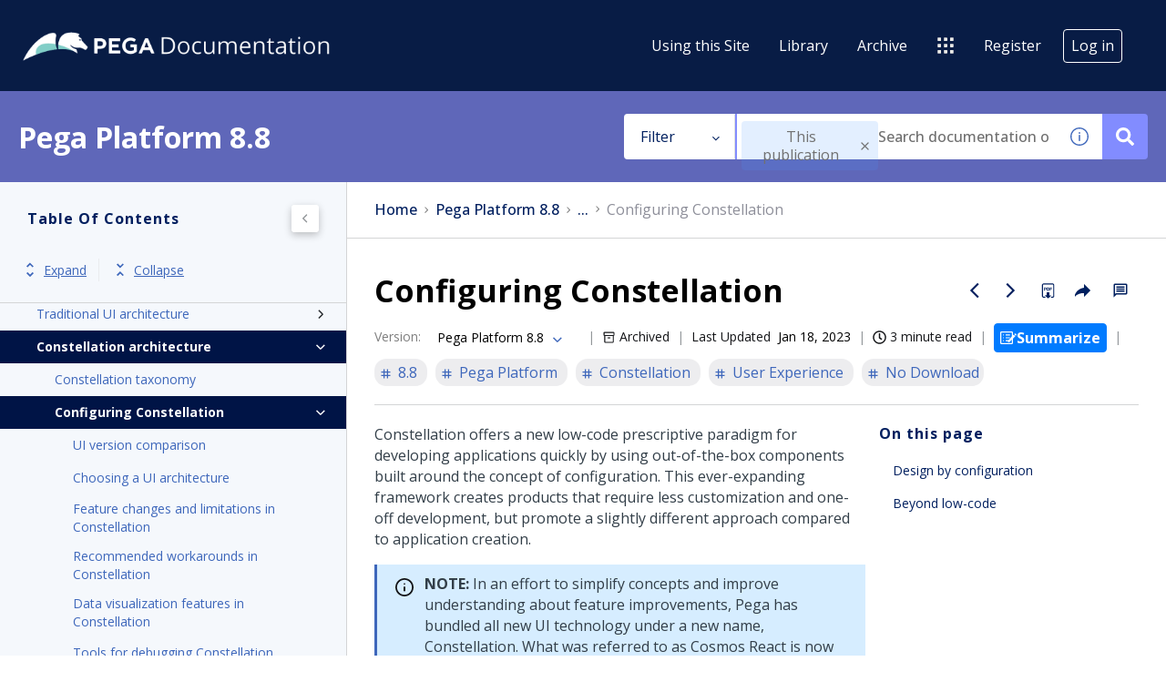

--- FILE ---
content_type: application/javascript
request_url: https://cdn.zoominsoftware.io/pega/public/prism-copy-to-clipboard.e4c43ec0b84dc541c6a3.js
body_size: 457
content:
(self.__LOADABLE_LOADED_CHUNKS__=self.__LOADABLE_LOADED_CHUNKS__||[]).push([["prism-copy-to-clipboard"],{"../node_modules/prismjs/plugins/copy-to-clipboard/prism-copy-to-clipboard.js":function(t,e,o){var n=o("../node_modules/console-browserify/index.js");!function(){if("undefined"!=typeof Prism&&"undefined"!=typeof document){if(!Prism.plugins.toolbar){n.warn("Copy to Clipboard plugin loaded before Toolbar plugin.");return}Prism.plugins.toolbar.registerButton("copy-to-clipboard",function(e){var o=e.element,n=function(t){var e={copy:"Copy","copy-error":"Press Ctrl+C to copy","copy-success":"Copied!","copy-timeout":5e3};for(var o in e){for(var n="data-prismjs-"+o,r=t;r&&!r.hasAttribute(n);)r=r.parentElement;r&&(e[o]=r.getAttribute(n))}return e}(o),r=document.createElement("button");r.className="copy-to-clipboard-button",r.setAttribute("type","button");var c=document.createElement("span");return r.appendChild(c),u("copy"),!function(e,o){e.addEventListener("click",function(){navigator.clipboard?navigator.clipboard.writeText(o.getText()).then(o.success,function(){t(o)}):t(o)})}(r,{getText:function(){return o.textContent},success:function(){u("copy-success"),i()},error:function(){u("copy-error"),setTimeout(function(){window.getSelection().selectAllChildren(o)},1),i()}}),r;function i(){setTimeout(function(){u("copy")},n["copy-timeout"])}function u(t){c.textContent=n[t],r.setAttribute("data-copy-state",t)}})}function t(t){var e=document.createElement("textarea");e.value=t.getText(),e.style.top="0",e.style.left="0",e.style.position="fixed",document.body.appendChild(e),e.focus(),e.select();try{var o=document.execCommand("copy");setTimeout(function(){o?t.success():t.error()},1)}catch(e){setTimeout(function(){t.error(e)},1)}document.body.removeChild(e)}}()}}]);